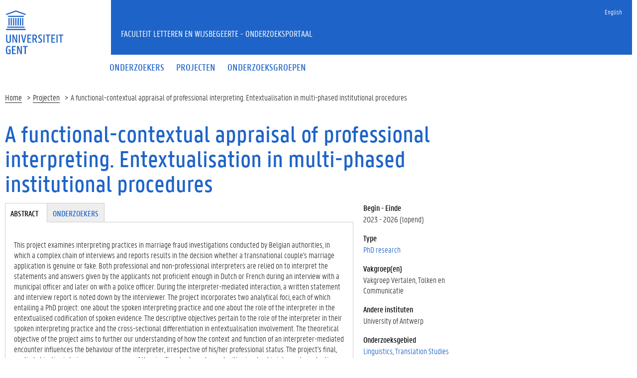

--- FILE ---
content_type: text/html; charset=utf-8
request_url: https://research.flw.ugent.be/nl/projects/functional-contextual-appraisal-professional-interpreting-entextualisation-multi-phased
body_size: 6644
content:
<!DOCTYPE html>
<html lang="nl" dir="ltr" prefix="content: http://purl.org/rss/1.0/modules/content/ dc: http://purl.org/dc/terms/ foaf: http://xmlns.com/foaf/0.1/ og: http://ogp.me/ns# rdfs: http://www.w3.org/2000/01/rdf-schema# sioc: http://rdfs.org/sioc/ns# sioct: http://rdfs.org/sioc/types# skos: http://www.w3.org/2004/02/skos/core# xsd: http://www.w3.org/2001/XMLSchema#">
<head>
  <link rel="profile" href="http://www.w3.org/1999/xhtml/vocab" />
  <meta charset="utf-8">
  <meta name="viewport" content="width=device-width, initial-scale=1.0">
  <meta http-equiv="Content-Type" content="text/html; charset=utf-8" />
<meta name="Generator" content="Drupal 7 (http://drupal.org)" />
<link rel="canonical" href="/nl/projects/functional-contextual-appraisal-professional-interpreting-entextualisation-multi-phased" />
<link rel="shortlink" href="/nl/node/54637" />
<meta about="/nl/taxonomy/term/229" typeof="skos:Concept" property="rdfs:label skos:prefLabel" content="Comparatief" />
<meta about="/nl/bart.defrancq#me" typeof="foaf:Person" rel="foaf:account" resource="/nl/bart.defrancq" />
<meta about="/nl/bart.defrancq" property="foaf:name" content="bdfrancq" />
<link rel="shortcut icon" href="https://research.flw.ugent.be/sites/default/themes/flwresearch/favicon.ico" type="image/vnd.microsoft.icon" />
  <title>A functional-contextual appraisal of professional interpreting. Entextualisation in multi-phased institutional procedures | Faculteit Letteren en Wijsbegeerte - Onderzoeksportaal</title>
  <link type="text/css" rel="stylesheet" href="https://research.flw.ugent.be/sites/default/files/css/css_lQaZfjVpwP_oGNqdtWCSpJT1EMqXdMiU84ekLLxQnc4.css" media="all" />
<link type="text/css" rel="stylesheet" href="https://research.flw.ugent.be/sites/default/files/css/css_69iQNH9_V5jG-ypN2uK1-Lehh5o2pv6am8NNHLtqn_M.css" media="all" />
<link type="text/css" rel="stylesheet" href="https://research.flw.ugent.be/sites/default/files/css/css_2akfU_QfFm8o8g1Wf_bwM8eKtCugO6FYoRRayhN_j2c.css" media="all" />
<link type="text/css" rel="stylesheet" href="https://research.flw.ugent.be/sites/default/files/css/css_mqWXIrj__ffVCq8ZClz12lR2EqeV0tqjPSmY4ngmpHQ.css" media="screen" />
<link type="text/css" rel="stylesheet" href="https://research.flw.ugent.be/sites/default/files/css/css_sSOv1m7KuwqqlKa1un7vfwcTJ31i2E9fGZRjnljOaso.css" media="all" />
<link type="text/css" rel="stylesheet" href="https://research.flw.ugent.be/sites/default/files/css/css_bPsvnjo97ECh80yx3UhthNPg5TagCEhoU8GeU9dN8Ws.css" media="all" />
<link type="text/css" rel="stylesheet" href="https://cdn.jsdelivr.net/gh/ugent-lw/huisstijl2016@2/static/css/screen.min.css" media="all" />
<link type="text/css" rel="stylesheet" href="https://research.flw.ugent.be/sites/default/files/css/css_mg064cwNTX0r5_l-n4oCgnVikXHipk_PwhmfSXl6fgU.css" media="all" />
<link type="text/css" rel="stylesheet" href="https://research.flw.ugent.be/sites/default/files/css/css_tTegTzZGg0CmnxsnY-4il8jqn72wuwGqS0BgLgrZxVA.css" media="all" />
  <script src="//ajax.googleapis.com/ajax/libs/jquery/1.10.2/jquery.min.js"></script>
<script>window.jQuery || document.write("<script src='/sites/all/modules/jquery_update/replace/jquery/1.10/jquery.min.js'>\x3C/script>")</script>
<script src="https://research.flw.ugent.be/sites/default/files/js/js_Hfha9RCTNm8mqMDLXriIsKGMaghzs4ZaqJPLj2esi7s.js"></script>
<script src="https://research.flw.ugent.be/sites/default/files/js/js_EuacqxULrUvC_K-havh02JJZL_2cfQlmS1FnbmMdADQ.js"></script>
<script src="https://research.flw.ugent.be/sites/default/files/js/js_mfh7NbfzzFHRz-43fqOAvnXJYxauu_A4f2tKGwOvhEs.js"></script>
<script>(function(i,s,o,g,r,a,m){i["GoogleAnalyticsObject"]=r;i[r]=i[r]||function(){(i[r].q=i[r].q||[]).push(arguments)},i[r].l=1*new Date();a=s.createElement(o),m=s.getElementsByTagName(o)[0];a.async=1;a.src=g;m.parentNode.insertBefore(a,m)})(window,document,"script","https://www.google-analytics.com/analytics.js","ga");ga("create", "UA-6764163-47", {"cookieDomain":"auto"});ga("set", "anonymizeIp", true);ga("send", "pageview");</script>
<script src="https://cdn.jsdelivr.net/gh/ugent-lw/huisstijl2016@2/static/js/vendor/jquery-migrate.min.js"></script>
<script src="https://cdn.jsdelivr.net/gh/ugent-lw/huisstijl2016@2/static/js/vendor/moment.min.js"></script>
<script src="https://cdn.jsdelivr.net/gh/ugent-lw/huisstijl2016@2/static/js/vendor/bootstrap.min.js"></script>
<script src="https://cdn.jsdelivr.net/gh/ugent-lw/huisstijl2016@2/static/js/vendor/locale/nl.min.js"></script>
<script src="https://cdn.jsdelivr.net/gh/ugent-lw/huisstijl2016@2/static/js/vendor/bootstrap-select.min.js"></script>
<script src="https://cdn.jsdelivr.net/gh/ugent-lw/huisstijl2016@2/static/js/vendor/bootstrap-datetimepicker.min.js"></script>
<script src="https://cdn.jsdelivr.net/gh/ugent-lw/huisstijl2016@2/static/js/vendor/smooth-scroll.min.js"></script>
<script src="https://cdn.jsdelivr.net/gh/ugent-lw/huisstijl2016@2/static/js/vendor/tocbot.min.js"></script>
<script src="https://cdn.jsdelivr.net/gh/ugent-lw/huisstijl2016@2/static/js/main.min.js"></script>
<script src="https://research.flw.ugent.be/sites/default/files/js/js_v-pQUJTPJQ045E9PpVvXC8OQqyWfkMSbIy80n2N8oO0.js"></script>
<script src="https://research.flw.ugent.be/sites/default/files/js/js_EWzqZ-qu1wp6g-qTksbbYG-14TRC1qt648VaTtEDN_E.js"></script>
<script>jQuery.extend(Drupal.settings, {"basePath":"\/","pathPrefix":"nl\/","setHasJsCookie":0,"ajaxPageState":{"theme":"flwresearch","theme_token":"ADoKUHy_xq2nm0gGLv1v2BVlF641_XljYCu9vynpAd0","js":{"sites\/default\/themes\/bootstrap\/js\/bootstrap.js":1,"\/\/ajax.googleapis.com\/ajax\/libs\/jquery\/1.10.2\/jquery.min.js":1,"0":1,"misc\/jquery-extend-3.4.0.js":1,"misc\/jquery-html-prefilter-3.5.0-backport.js":1,"misc\/jquery.once.js":1,"misc\/drupal.js":1,"sites\/all\/modules\/field_group\/horizontal-tabs\/horizontal-tabs.js":1,"public:\/\/languages\/nl_XkAdM-GCOkQjG4woJMjpd1SOnIRt8x3gFlqEEQleJW8.js":1,"1":1,"https:\/\/cdn.jsdelivr.net\/gh\/ugent-lw\/huisstijl2016@2\/static\/js\/vendor\/jquery-migrate.min.js":1,"https:\/\/cdn.jsdelivr.net\/gh\/ugent-lw\/huisstijl2016@2\/static\/js\/vendor\/moment.min.js":1,"https:\/\/cdn.jsdelivr.net\/gh\/ugent-lw\/huisstijl2016@2\/static\/js\/vendor\/bootstrap.min.js":1,"https:\/\/cdn.jsdelivr.net\/gh\/ugent-lw\/huisstijl2016@2\/static\/js\/vendor\/locale\/nl.min.js":1,"https:\/\/cdn.jsdelivr.net\/gh\/ugent-lw\/huisstijl2016@2\/static\/js\/vendor\/bootstrap-select.min.js":1,"https:\/\/cdn.jsdelivr.net\/gh\/ugent-lw\/huisstijl2016@2\/static\/js\/vendor\/bootstrap-datetimepicker.min.js":1,"https:\/\/cdn.jsdelivr.net\/gh\/ugent-lw\/huisstijl2016@2\/static\/js\/vendor\/smooth-scroll.min.js":1,"https:\/\/cdn.jsdelivr.net\/gh\/ugent-lw\/huisstijl2016@2\/static\/js\/vendor\/tocbot.min.js":1,"https:\/\/cdn.jsdelivr.net\/gh\/ugent-lw\/huisstijl2016@2\/static\/js\/main.min.js":1,"sites\/default\/themes\/ugent2016\/js\/main.js":1,"sites\/all\/modules\/field_group\/field_group.js":1,"sites\/default\/themes\/flwresearch\/lib\/jquery.collapse.custom.js":1,"sites\/default\/themes\/flwresearch\/lib\/jquery.collapse_storage.js":1,"sites\/default\/themes\/flwresearch\/lib\/jquery.collapse_cookie_storage.js":1,"sites\/default\/themes\/flwresearch\/lib\/jqModal.js":1,"sites\/default\/themes\/flwresearch\/theme.js":1,"sites\/default\/themes\/flwresearch\/js\/facets.ugent2016.js":1},"css":{"modules\/system\/system.base.css":1,"sites\/all\/modules\/field_group\/horizontal-tabs\/horizontal-tabs.css":1,"sites\/all\/modules\/date\/date_api\/date.css":1,"sites\/all\/modules\/date\/date_popup\/themes\/datepicker.1.7.css":1,"modules\/field\/theme\/field.css":1,"modules\/node\/node.css":1,"sites\/all\/modules\/ugent_tools\/style.css":1,"sites\/all\/modules\/views\/css\/views.css":1,"sites\/all\/modules\/ckeditor\/css\/ckeditor.css":1,"sites\/all\/modules\/ctools\/css\/ctools.css":1,"sites\/all\/modules\/ds\/layouts\/ds_2col\/ds_2col.css":1,"modules\/locale\/locale.css":1,"https:\/\/cdn.jsdelivr.net\/gh\/ugent-lw\/huisstijl2016@2\/static\/css\/screen.min.css":1,"sites\/all\/modules\/ugent_tools\/admin.css":1,"sites\/default\/themes\/ugent2016\/css\/custom.css":1,"sites\/default\/themes\/ugent2016\/css\/drupal7.css":1,"sites\/default\/themes\/flwresearch\/theme.css":1,"sites\/default\/themes\/flwresearch\/css\/facets.ugent2016.css":1,"sites\/default\/themes\/flwresearch\/lib\/jqModal.css":1}},"facetapi":{"view_args":{"user_teaser_views_voor_project_:entity_view_1":["54637","54637","54637","54637","54637","54637","54637","54637"],"user_teaser_views_voor_project_:entity_view_2":["54637","54637","54637","54637","54637","54637","54637"],"user_teaser_views_voor_project_:entity_view_3":["54637","54637","54637","54637","54637","54637"],"user_teaser_views_voor_project_:entity_view_6":["54637","54637","54637","54637","54637"],"user_teaser_views_voor_project_:entity_view_7":["54637","54637","54637","54637"],"user_teaser_views_voor_project_:entity_view_8":["54637","54637","54637"],"external_members_teaser_views_voor_project_en_research_group:entity_view_2":["54637","54637"],"sdgs_projects:entity_view_1":["54637"]},"exposed_input":{"user_teaser_views_voor_project_:entity_view_1":[],"user_teaser_views_voor_project_:entity_view_2":[],"user_teaser_views_voor_project_:entity_view_3":[],"user_teaser_views_voor_project_:entity_view_6":[],"user_teaser_views_voor_project_:entity_view_7":[],"user_teaser_views_voor_project_:entity_view_8":[],"external_members_teaser_views_voor_project_en_research_group:entity_view_2":[],"sdgs_projects:entity_view_1":[]},"view_path":{"user_teaser_views_voor_project_:entity_view_1":"node\/54637","user_teaser_views_voor_project_:entity_view_2":"node\/54637","user_teaser_views_voor_project_:entity_view_3":"node\/54637","user_teaser_views_voor_project_:entity_view_6":"node\/54637","user_teaser_views_voor_project_:entity_view_7":"node\/54637","user_teaser_views_voor_project_:entity_view_8":"node\/54637","external_members_teaser_views_voor_project_en_research_group:entity_view_2":"node\/54637","sdgs_projects:entity_view_1":"node\/54637"},"view_dom_id":{"user_teaser_views_voor_project_:entity_view_1":"7bad70fe3fff9bd7bb06b4d110bb7690","user_teaser_views_voor_project_:entity_view_2":"71cdd117a77f13d7139e11c2f6685dd4","user_teaser_views_voor_project_:entity_view_3":"5a2b9bc31a9a201d23e5481a654206c2","user_teaser_views_voor_project_:entity_view_6":"a7cecf7fea2450efdec146eaff53def5","user_teaser_views_voor_project_:entity_view_7":"1029a920a61b51b23d196f32a0c00fc4","user_teaser_views_voor_project_:entity_view_8":"4793901dbb81059873ae9fac2c88c422","external_members_teaser_views_voor_project_en_research_group:entity_view_2":"1c6ba47fd827bad4520970c50a6db65e","sdgs_projects:entity_view_1":"0d2d0f20824e5693b19ec0d815842716"}},"urlIsAjaxTrusted":{"\/nl\/search\/node":true},"field_group":{"div":"full","htabs":"full","htab":"full","fieldset":"full"},"bootstrap":{"anchorsFix":"0","anchorsSmoothScrolling":"0","formHasError":1,"popoverEnabled":1,"popoverOptions":{"animation":1,"html":0,"placement":"right","selector":"","trigger":"click","triggerAutoclose":1,"title":"","content":"","delay":0,"container":"body"},"tooltipEnabled":1,"tooltipOptions":{"animation":1,"html":0,"placement":"auto left","selector":"","trigger":"hover focus","delay":0,"container":"body"}}});</script>
 
</head>
<body class="html not-front not-logged-in no-sidebars page-node page-node- page-node-54637 node-type-project i18n-nl">
  <div id="skip-link">
    <a href="#main-content" class="element-invisible element-focusable">Overslaan en naar de inhoud gaan</a>
  </div>
    
<div class="fluid-container">
    <div class="row">
        <header class="pageheader col-xs-12 ">
            <nav class="navbar navbar-default">
                <div class="row">
                    <div class="navbar-header col-xs-12 col-sm-2">
                        <div class="page-logo">
                            <a href="https://www.ugent.be" class="link">
                                                                <img src="https://cdn.jsdelivr.net/gh/ugent-lw/huisstijl2016@2/static/images/logo_ugent_nl.svg" alt="Universiteit Gent">
                            </a>
                        </div>
                        <a href="#" class="toggle-search">
                            <i class="glyphicon glyphicon-search"></i>
                            <span>ZOEK</span>
                        </a>
                        <a href="#" class="navbar-toggle collapsed" data-toggle="collapse" data-target="#navbar" aria-expanded="false" aria-controls="navbar" role="button">
                            <span class="">MENU</span>
                            <div class="block">
                                <span class="icon-bar"></span>
                                <span class="icon-bar"></span>
                                <span class="icon-bar"></span>
                            </div>
                        </a>
                    </div>
                    <div id="navbar" class="collapse navbar-collapse col-sm-10" role="navigation">
                        <div class="row search">
                            <div class="col-xs-12 col-sm-6 search-container clearfix pull-right">
                                                            </div>
                        </div>
                        <div class="row menu">
                            <div class="col-xs-12">
                                <div class="bg-primary spacer">
                                    <div class="row">
                                        <div class="col-xs-12">
                                                                                                                                        <div class="region region-language-switcher">
    <section id="block-locale-language-content" class="block block-locale clearfix">

      
  <ul class="nav-tertiary nav navbar-nav navbar-right"><li class="en first"><a href="/en/projects/functional-contextual-appraisal-professional-interpreting-entextualisation-multi-phased" class="language-link" xml:lang="en">English</a></li>
<li class="nl last active hidden"><a href="/nl/projects/functional-contextual-appraisal-professional-interpreting-entextualisation-multi-phased" class="language-link active hidden" xml:lang="nl">Nederlands</a></li>
</ul>
</section>
  </div>
                                                                                    </div>
                                    </div>
                                </div>
                            </div>
                        </div>
                        <div class="row menu">
                            <div class="col-xs-12">

																	  <div class="region region-header">
    <section id="block-system-main-menu" class="block block-system block-menu clearfix">

      
  <ul class="menu nav nav-primary navbar-nav main-top-nav" id="main-menu"><li class="first leaf"><a href="/nl/people" title=""><span>Onderzoekers</span></a></li>
<li class="leaf"><a href="/nl/projects" title=""><span>Projecten</span></a></li>
<li class="last leaf"><a href="/nl/research-groups" title=""><span>Onderzoeksgroepen</span></a></li>
</ul>
</section>
  </div>
																
                            </div>
                        </div>
						
                    </div>
                </div>
            </nav>
            <div class="row">
                <div class="col-xs-12 col-sm-6 col-sm-offset-2 branding-container faculty-1 small">
                    <a href="/" class="h1">Faculteit Letteren en Wijsbegeerte - Onderzoeksportaal</a>
                </div>
            </div>
        </header>
    </div>
</div>

<div class="fluid-container">

            <div class="breadcrumb"><ol id="breadcrumbs" class="breadcrumb"><li><a href="/nl">Home</a></li><li><a href="/nl/projects">Projecten</a></li><li>A functional-contextual appraisal of professional interpreting. Entextualisation in multi-phased institutional procedures</li></ol></div>
    
    <div class="row">

		
				
		<section class="col-sm-9 col-lg-9 mbottom-large">
                    <a id="main-content"></a>
                                <h1>A functional-contextual appraisal of professional interpreting. Entextualisation in multi-phased institutional procedures</h1>
                                                                                  			<div id="content-core" class="content-area">
				  <div class="region region-content">
    <section id="block-system-main" class="block block-system clearfix">

      
  

<div  about="/nl/projects/functional-contextual-appraisal-professional-interpreting-entextualisation-multi-phased" typeof="sioc:Item foaf:Document" class="node node-project view-mode-full ">


<div class="row">
<div class="col-sm-3  col-sm-push-9 mbottom-default col-right">
<!--
THIS FILE IS NOT USED AND IS HERE AS A STARTING POINT FOR CUSTOMIZATION ONLY.
See http://api.drupal.org/api/function/theme_field/7 for details.
After copying this file to your theme's folder and customizing it, remove this
HTML comment.
-->
<div class="field field-name-project-start-end-status- field-type-ds field-label-above">
      <div class="field-label">Begin - Einde&nbsp;</div>
    <div class="field-items">
          <div class="field-item even">2023 - 2026 (lopend)</div>
      </div>
</div><!--
THIS FILE IS NOT USED AND IS HERE AS A STARTING POINT FOR CUSTOMIZATION ONLY.
See http://api.drupal.org/api/function/theme_field/7 for details.
After copying this file to your theme's folder and customizing it, remove this
HTML comment.
-->
<div class="field field-name-field-pr-type field-type-taxonomy-term-reference field-label-above">
      <div class="field-label">Type&nbsp;</div>
    <div class="field-items">
          <div class="field-item even"><a href="/nl/projects?f%5B0%5D=field_pr_type%3A131">PhD research</a></div>
      </div>
</div><!--
THIS FILE IS NOT USED AND IS HERE AS A STARTING POINT FOR CUSTOMIZATION ONLY.
See http://api.drupal.org/api/function/theme_field/7 for details.
After copying this file to your theme's folder and customizing it, remove this
HTML comment.
-->
<div class="field field-name-field-pr-departments field-type-entityreference field-label-above">
      <div class="field-label">Vakgroep(en)&nbsp;</div>
    <div class="field-items">
          <div class="field-item even">Vakgroep Vertalen, Tolken en Communicatie</div>
      </div>
</div><!--
THIS FILE IS NOT USED AND IS HERE AS A STARTING POINT FOR CUSTOMIZATION ONLY.
See http://api.drupal.org/api/function/theme_field/7 for details.
After copying this file to your theme's folder and customizing it, remove this
HTML comment.
-->
<div class="field field-name-field-pr-other-institutions field-type-text field-label-above">
      <div class="field-label">Andere instituten&nbsp;</div>
    <div class="field-items">
          <div class="field-item even">University of Antwerp</div>
      </div>
</div><!--
THIS FILE IS NOT USED AND IS HERE AS A STARTING POINT FOR CUSTOMIZATION ONLY.
See http://api.drupal.org/api/function/theme_field/7 for details.
After copying this file to your theme's folder and customizing it, remove this
HTML comment.
-->
<div class="field field-name-field-pr-research-focus field-type-taxonomy-term-reference field-label-above">
      <div class="field-label">Onderzoeksgebied&nbsp;</div>
    <div class="field-items">
          <div class="field-item even"><a href="/nl/projects?f%5B0%5D=field_pr_research_focus%3A216">Linguistics</a></div>
          <div class="field-item odd"><a href="/nl/projects?f%5B0%5D=field_pr_research_focus%3A219">Translation Studies</a></div>
      </div>
</div></div>

<div class="col-sm-9  col-sm-pull-3 col-left">
<div class="field-group-htabs-wrapper group-pr-tabgroup field-group-htabs"><h2 class="element-invisible">Tabgroup</h2><div class="horizontal-tabs-panes"><fieldset  class="collapsible group-pr-abstract field-group-htab panel panel-default form-wrapper" id="bootstrap-panel">
          <legend class="panel-heading">
      <a href="#bootstrap-panel-body" class="panel-title fieldset-legend" data-toggle="collapse">Abstract</a>
    </legend>
        <div class="panel-body panel-collapse collapse fade in" id="bootstrap-panel-body">
        <!--
THIS FILE IS NOT USED AND IS HERE AS A STARTING POINT FOR CUSTOMIZATION ONLY.
See http://api.drupal.org/api/function/theme_field/7 for details.
After copying this file to your theme's folder and customizing it, remove this
HTML comment.
-->
<div class="field field-name-field-pr-abstract-eng field-type-text-long field-label-hidden">
    <div class="field-items">
          <div class="field-item even"><p>This project examines interpreting practices in marriage fraud investigations conducted by Belgian authorities, in which a complex chain of interviews and reports results in the decision whether a transnational couple's marriage application is genuine or fake. Both professional and non-professional interpreters are relied on to interpret the statements and answers given by the applicants not proficient enough in Dutch or French during an interview with a municipal officer and later on with a police officer. During the interpreter-mediated interaction, a written statement and interview report is noted down by the interviewer. The project incorporates two analytical foci, each of which entailing a PhD project: one about the spoken interpreting practice and one about the role of the interpreter in the entextualised codification of spoken evidence. The descriptive objectives pertain to the role of the interpreter in their spoken interpreting practice and the cross-sectional differentiation in entextualisation involvement. The theoretical objective of the project aims to further our understanding of how the context and function of an interpreter-mediated encounter influences the behaviour of the interpreter, irrespective of his/her professional status. The project's final, applied objective is to increase awareness of the significant role and complexities involved in interpreter selection and entextualisation in marriage fraud investigations by Belgian authorities.</p>
</div>
      </div>
</div>  </div>
</fieldset>
<fieldset  class="collapsible group-pr-people field-group-htab panel panel-default form-wrapper" id="bootstrap-panel--2">
          <legend class="panel-heading">
      <a href="#bootstrap-panel-2-body" class="panel-title fieldset-legend" data-toggle="collapse">Onderzoekers</a>
    </legend>
        <div class="panel-body panel-collapse collapse fade in" id="bootstrap-panel-2-body">
        <div class="view view-user-teaser-views-voor-project- view-id-user_teaser_views_voor_project_ view-display-id-entity_view_6 list-members view-dom-id-a7cecf7fea2450efdec146eaff53def5">
        <h2 class="title">Co-promotor(en)</h2>
    
  
  
  
      <div class="view-content">
        <div class="views-row views-row-1 views-row-odd views-row-first views-row-last">
    <div  typeof="sioc:UserAccount" about="/nl/bart.defrancq" class="ds-2col user-profile view-mode-teaser  clearfix">

  
  <div class="group-left">
    <!--
THIS FILE IS NOT USED AND IS HERE AS A STARTING POINT FOR CUSTOMIZATION ONLY.
See http://api.drupal.org/api/function/theme_field/7 for details.
After copying this file to your theme's folder and customizing it, remove this
HTML comment.
-->
<div class="field field-name-ds-user-picture field-type-ds field-label-hidden">
    <div class="field-items">
          <div class="field-item even"><a href="/nl/bart.defrancq"><img typeof="foaf:Image" class="img-responsive" src="https://research.flw.ugent.be/sites/default/files/styles/member_picture__search_result_/public/pictures/picture-700-1452241961.jpg?itok=slgeNFRl" alt="afbeelding van Bart Defrancq" title="afbeelding van Bart Defrancq" /></a></div>
      </div>
</div>  </div>

  <div class="group-right">
    <h2><a href="/nl/bart.defrancq">Bart Defrancq</a></h2><!--
THIS FILE IS NOT USED AND IS HERE AS A STARTING POINT FOR CUSTOMIZATION ONLY.
See http://api.drupal.org/api/function/theme_field/7 for details.
After copying this file to your theme's folder and customizing it, remove this
HTML comment.
-->
<div class="field field-name-ugent-staff-jobs field-type-ds field-label-hidden">
    <div class="field-items">
          <div class="field-item even"><div class="ugent-jobs"><ul><li><span class="department LW22">Vakgroep Vertalen, tolken en communicatie</span><span class=""><span class=""></span></li></ul></div></div>
      </div>
</div><!--
THIS FILE IS NOT USED AND IS HERE AS A STARTING POINT FOR CUSTOMIZATION ONLY.
See http://api.drupal.org/api/function/theme_field/7 for details.
After copying this file to your theme's folder and customizing it, remove this
HTML comment.
-->
<div class="field field-name-ugent-user-tag-list field-type-ds field-label-hidden">
    <div class="field-items">
          <div class="field-item even"><ul class="taglist"><li>Comparatief</li><li>Engels</li><li>Frans</li><li>Kwantitatief</li><li>Nederlands</li><li>Taal- en tekstanalyse</li><li>Taalkunde</li><li>Vertaalkunde</li></ul></div>
      </div>
</div>  </div>

</div>

  </div>
    </div>
  
  
  
  
  
  
</div> <div class="view view-user-teaser-views-voor-project- view-id-user_teaser_views_voor_project_ view-display-id-entity_view_3 list-members view-dom-id-5a2b9bc31a9a201d23e5481a654206c2">
        <h2 class="title">Doctoraatsstudent(en)</h2>
    
  
  
  
      <div class="view-content">
        <div class="views-row views-row-1 views-row-odd views-row-first views-row-last">
    <div  typeof="sioc:UserAccount" about="/nl/sari.goukens" class="ds-2col user-profile view-mode-teaser  clearfix">

  
  <div class="group-left">
    <!--
THIS FILE IS NOT USED AND IS HERE AS A STARTING POINT FOR CUSTOMIZATION ONLY.
See http://api.drupal.org/api/function/theme_field/7 for details.
After copying this file to your theme's folder and customizing it, remove this
HTML comment.
-->
<div class="field field-name-ds-user-picture field-type-ds field-label-hidden">
    <div class="field-items">
          <div class="field-item even"><a href="/nl/sari.goukens"><img typeof="foaf:Image" class="img-responsive" src="https://research.flw.ugent.be/sites/default/files/styles/member_picture__search_result_/public/pictures/picture-4710-1649949438.png?itok=HInnSnmQ" alt="afbeelding van Sari Goukens" title="afbeelding van Sari Goukens" /></a></div>
      </div>
</div>  </div>

  <div class="group-right">
    <h2><a href="/nl/sari.goukens">Sari Goukens</a></h2><!--
THIS FILE IS NOT USED AND IS HERE AS A STARTING POINT FOR CUSTOMIZATION ONLY.
See http://api.drupal.org/api/function/theme_field/7 for details.
After copying this file to your theme's folder and customizing it, remove this
HTML comment.
-->
<div class="field field-name-ugent-staff-jobs field-type-ds field-label-hidden">
    <div class="field-items">
          <div class="field-item even"><div class="ugent-jobs"><ul><li><span class="department LW22">Vakgroep Vertalen, tolken en communicatie</span><span class=""><span class=""></span></li></ul></div></div>
      </div>
</div><!--
THIS FILE IS NOT USED AND IS HERE AS A STARTING POINT FOR CUSTOMIZATION ONLY.
See http://api.drupal.org/api/function/theme_field/7 for details.
After copying this file to your theme's folder and customizing it, remove this
HTML comment.
-->
<div class="field field-name-ugent-user-tag-list field-type-ds field-label-hidden">
    <div class="field-items">
          <div class="field-item even"><ul class="taglist"><li>Hedendaags</li><li>Taalkunde</li><li>Vertaalkunde</li></ul></div>
      </div>
</div>  </div>

</div>

  </div>
    </div>
  
  
  
  
  
  
</div> <div class="view view-external-members-teaser-views-voor-project-en-research-group view-id-external_members_teaser_views_voor_project_en_research_group view-display-id-entity_view_2 list-members view-dom-id-1c6ba47fd827bad4520970c50a6db65e">
        <h2 class="title">Externe medewerkers</h2>
    
  
  
  
      <div class="view-content">
        <div class="views-row views-row-1 views-row-odd views-row-first views-row-last">
    <div  about="/nl/node/47056" typeof="sioc:Item foaf:Document" class="ds-2col node node-external-member node-promoted node-teaser view-mode-teaser clearfix">

  
  <div class="group-left">
      </div>

  <div class="group-right">
    <h2>Mieke Vandenbroucke</h2><!--
THIS FILE IS NOT USED AND IS HERE AS A STARTING POINT FOR CUSTOMIZATION ONLY.
See http://api.drupal.org/api/function/theme_field/7 for details.
After copying this file to your theme's folder and customizing it, remove this
HTML comment.
-->
<div class="field field-name-field-em-uni-unicoll field-type-text field-label-hidden">
    <div class="field-items">
          <div class="field-item even">Antwerp University, Linguistics</div>
      </div>
</div>  </div>

</div>

  </div>
    </div>
  
  
  
  
  
  
</div>   </div>
</fieldset>
</div></div></div>

</div>
</div>



</section>
  </div>
			</div>
        </section>

            </div>
</div>

<footer class="page-footer fluid-container">
    <div class="row">
        <div class="col-xs-12">
            <div class="bg-primary padding-20">
                <div class="mbottom-small border-bottom">
                    <div class="row flexbox">
                        <div class="col-xs-12 col-ms-6 col-md-3 pbottom-small">
                                                    </div>
                        <div class="col-xs-12 col-ms-6 col-md-3 pbottom-small">
                                                    </div>
                        <div class="col-xs-12 col-ms-6 col-md-3 pbottom-small">
                                                    </div>
                        <div class="col-xs-12 col-ms-6 col-md-3 pbottom-small">
                                                    </div>
                                                <div class="col-xs-12 pbottom-small branding-container">
                            <h2>
                                                                <a href="https://www.ugent.be/lw"><img class="svg" src="https://cdn.jsdelivr.net/gh/ugent-lw/huisstijl2016@2/static/images/logo_lw_nl.svg" alt="faculteitslogo"></a>
                            </h2>
                        </div>
                                            </div>
                </div>
                <div class="row">
                    <div id="socialbanner" class="container-share col-xs-12 col-sm-4">
						                      </div>
                    <div class="col-xs-12 col-sm-8">
                        
													  <div class="region region-footer-actions">
    <section id="block-menu-menu-footer" class="block block-menu clearfix">

      
  <ul id="footeractions" class="list-inline list-unstyled pull-right"><li class="first last leaf"><a href="/nl/contact" title="">Feedback</a></li>
<li><a href="/user?destination=node%2F54637">Inloggen</a></li><li>&copy; 2026 Universiteit Gent</li></ul>
</section>
  </div>
						                    </div>
                </div>
            </div>
        </div>
    </div>
</footer>
  <script src="https://research.flw.ugent.be/sites/default/files/js/js_MRdvkC2u4oGsp5wVxBG1pGV5NrCPW3mssHxIn6G9tGE.js"></script>
</body>
</html>
